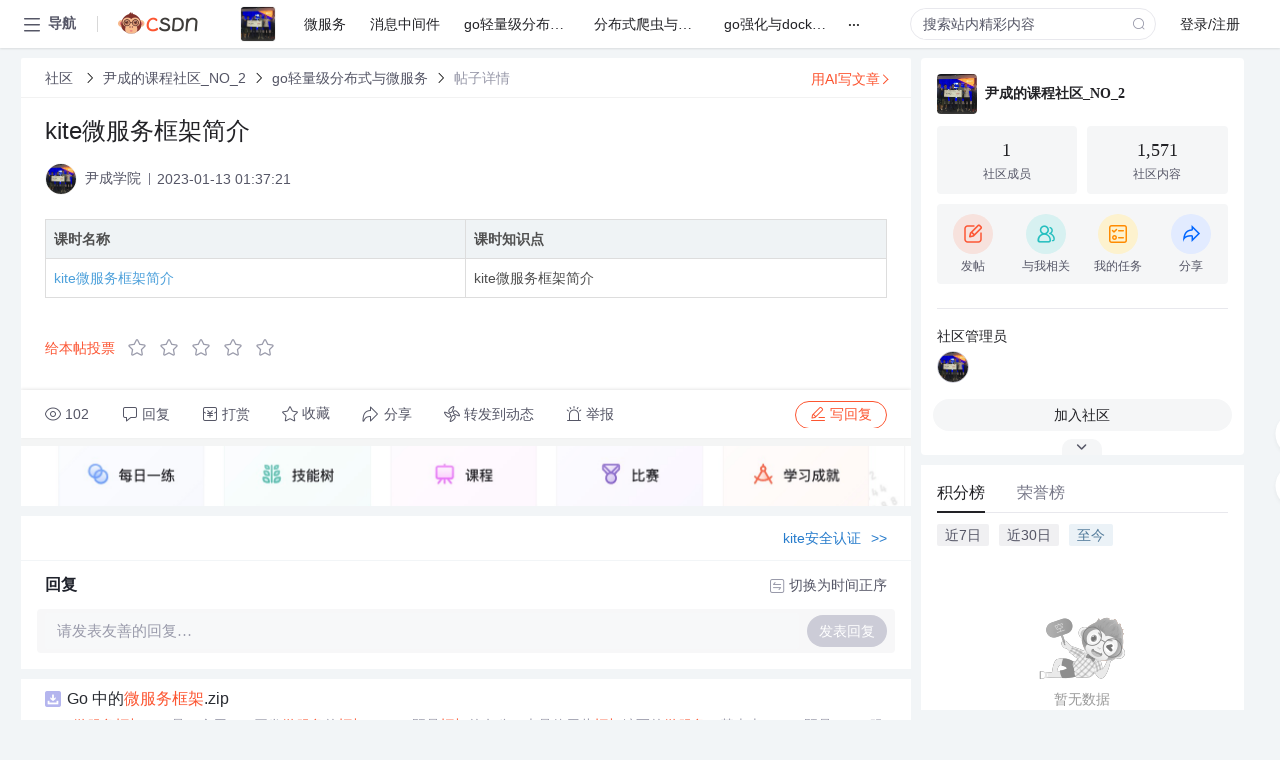

--- FILE ---
content_type: text/html; charset=utf-8
request_url: https://bbs.csdn.net/topics/612141387
body_size: 15519
content:
<!doctype html><html lang="zh" data-server-rendered="true" data-v-6816b447><head><title>kite微服务框架简介-CSDN社区</title> <meta name="keywords" content=""> <meta name="description" content="以下内容是CSDN社区关于kite微服务框架简介相关内容，如果想了解更多关于尹成的课程社区_NO_2社区其他内容，请访问CSDN社区。"> <meta http-equiv="content-type" content="text/html;charset=utf-8"> <meta name="viewport" content="width=device-width"> <meta name="referrer" content="always"> <!----> <!----> <meta name="applicable-device" content="pc"> <!----> <!----> <!----> <!----> <!----> <!----> <!----> <link rel="shortcut icon" href="https://g.csdnimg.cn/static/logo/favicon32.ico" type="image/x-icon"> <link rel="canonical" href="https://bbs.csdn.net/topics/612141387"> 
          <meta name="csdnFooter" content='{"type":"2","el":".public_pc_right_footer2020"}'>
       <!----> 
          <meta name="report" content={"spm":"1035.2249","pid":"ucenter","extra":"{\"id\":283566,\"topicId\":612141387}"} />
       <script src="https://g.csdnimg.cn/??lib/jquery/1.12.4/jquery.min.js,user-tooltip/2.7/user-tooltip.js,lib/qrcode/1.0.0/qrcode.min.js"></script> <script src='//g.csdnimg.cn/common/csdn-report/report.js' type='text/javascript'></script> 
         <script src="https://g.csdnimg.cn/user-ordercart/2.1.0/user-ordercart.js?ts=2.1.0"></script>
       <!----> 
          <script src="https://g.csdnimg.cn/common/csdn-login-box/csdn-login-box.js" defer></script>
       
         <script src="https://g.csdnimg.cn/user-ordertip/3.0.2/user-ordertip.js?t=3.0.2"></script>
       <!----> <!----> 
         <script src="https://g.csdnimg.cn/user-accusation/1.0.3/user-accusation.js"></script>
       
        <script type="application/ld+json">
          {
            "@context": "https://ziyuan.baidu.com/contexts/cambrian.jsonld",
            "@id": "https://bbs.csdn.net/topics/612141387",
            "appid": "1638831770136827",
            "pubDate": "2023-01-13T01:37:21+08:00",
            "title": "kite微服务框架简介",
            "upDate": "2023-01-13T12:05:36+08:00"
          }
        </script>
       <!----> <!----> <!----> <!----><link rel="stylesheet" href="https://csdnimg.cn/release/cmsfe/public/css/common.3b782f12.css"><link rel="stylesheet" href="https://csdnimg.cn/release/cmsfe/public/css/tpl/ccloud-detail/index.9badf0c8.css"></head> <body><!----> <div id="app"><div><div class="main"><div class="page-container page-component"><div data-v-6816b447><div class="home_wrap" style="padding-top:48px;background-color:#f2f5f7;" data-v-6816b447><div data-v-6816b447>
        <script type="text/javascript" src="https://g.csdnimg.cn/lib/swiper/6.0.4/js/swiper.js" defer></script>
      </div> <div id="floor-user-content_562" data-editor="1111" data-v-6816b447><div comp-data="[object Object]" data-v-229a00b0><div data-v-51b52e74 data-v-229a00b0><div id="pub-short" data-v-51b52e74></div> <div id="pub-long" data-v-51b52e74></div></div> <!----> <div class="content detail-content-box cloud-maintainer" data-v-229a00b0><div class="detail-container com-list-box" data-v-4a5a7f56 data-v-229a00b0><div class="detail-main" data-v-4a5a7f56><div class="inner" data-v-4a5a7f56><div class="msgComponent" data-v-56585d28 data-v-4a5a7f56><!----> <div class="cloud-breadcrumb" data-v-56585d28><div aria-label="Breadcrumb" role="navigation" class="el-breadcrumb" data-v-56585d28><span class="el-breadcrumb__item" data-v-56585d28><span role="link" class="el-breadcrumb__inner"><a href="https://bbs.csdn.net" class="active" data-v-56585d28>
          社区
        </a></span><span role="presentation" class="el-breadcrumb__separator"></span></span> <span class="el-breadcrumb__item" data-v-56585d28><span role="link" class="el-breadcrumb__inner"><a href="https://bbs.csdn.net/forums/course_3735_NO_2" class="active" data-v-56585d28>尹成的课程社区_NO_2</a></span><span role="presentation" class="el-breadcrumb__separator"></span></span> <span class="el-breadcrumb__item" data-v-56585d28><span role="link" class="el-breadcrumb__inner"><a href="https://bbs.csdn.net/forums/course_3735_NO_2?typeId=2110730" class="active" data-v-56585d28>go轻量级分布式与微服务</a></span><span role="presentation" class="el-breadcrumb__separator"></span></span> <span class="el-breadcrumb__item" data-v-56585d28><span role="link" class="el-breadcrumb__inner"><a href="" class="forbit" data-v-56585d28>帖子详情</a></span><span role="presentation" class="el-breadcrumb__separator"></span></span></div></div> <!----> <div class="type-main" data-v-56585d28><!----> <div class="rich-text msg-item msg-rich" data-v-0c168368 data-v-56585d28><div class="item-desc-wrap" data-v-0c168368><div class="item-title" data-v-0c168368><!----> <div class="blog" style="padding-top: 17px;" data-v-0c168368><div class="flex align-items-center" data-v-0c168368><!----> <h1 data-v-0c168368>kite微服务框架简介</h1></div> <div class="user-card" data-v-0c168368><div class="user-title flex align-center" data-v-21e3c89c data-v-0c168368><a href="https://blog.csdn.net/yincheng0571" target="_blank" class="flex align-center" data-v-21e3c89c><img src="https://profile-avatar.csdnimg.cn/5c8e017d87e74e5d9ebd804cc857a8fd_yincheng0571.jpg!1" alt class="head" data-v-21e3c89c> <span class="name" data-v-21e3c89c>尹成学院</span></a> <span class="cop flex1" data-v-21e3c89c><!----> <!----> <!----> <span class="cop-p time" data-v-21e3c89c>2023-01-13 01:37:21</span>  <!----></span> <div class="foot-btn-more" data-v-21e3c89c><!----> <!----></div></div></div> <!----> <!----> <!----> <div id="blogDetail2" class="markdown_views htmledit_views" data-v-0c168368><p></p><table><thead><tr><th>课时名称</th><th>课时知识点</th></tr></thead><tbody><tr><td><a href="https://edu.csdn.net/learn/26929/346240">kite微服务框架简介</a></td><td>kite微服务框架简介</td></tr></tbody></table>
</div></div></div></div> <div class="test" data-v-0c168368>
      ...全文
    </div> <!----></div> <!----> <!----> <!----> <!----> <!----> <div class="vote-outer" style="margin-bottom: 16px;" data-v-56585d28><div class="vote-content" data-v-6331320d data-v-56585d28></div></div> <div class="rates-outer flex align-items-center" data-v-756eb1fa data-v-56585d28><!----> <div role="slider" aria-valuenow="0" aria-valuemin="0" aria-valuemax="5" tabindex="0" class="el-rate" data-v-756eb1fa><span class="el-rate__item" style="cursor:pointer;"><i class="el-rate__icon el-icon-star-off" style="color:#999AAA;"><!----></i></span><span class="el-rate__item" style="cursor:pointer;"><i class="el-rate__icon el-icon-star-off" style="color:#999AAA;"><!----></i></span><span class="el-rate__item" style="cursor:pointer;"><i class="el-rate__icon el-icon-star-off" style="color:#999AAA;"><!----></i></span><span class="el-rate__item" style="cursor:pointer;"><i class="el-rate__icon el-icon-star-off" style="color:#999AAA;"><!----></i></span><span class="el-rate__item" style="cursor:pointer;"><i class="el-rate__icon el-icon-star-off" style="color:#999AAA;"><!----></i></span><span class="el-rate__text" style="color:#555666;"></span></div></div> <!----> <!----></div> <div class="detail-commentbar-box" data-v-56585d28><div class="commentToolbar" data-v-d10a0ac8 data-v-56585d28><div class="user-operate clearTpaErr" data-v-d10a0ac8><span class="sacn" data-v-d10a0ac8><i class="tool-icon icon-sacn" data-v-d10a0ac8></i><span class="num" data-v-d10a0ac8>102</span></span> <span data-report-click="{&quot;spm&quot;:&quot;3001.5988&quot;}" class="reply" data-v-d10a0ac8><i class="tool-icon icon-reply" data-v-d10a0ac8></i><span data-v-d10a0ac8>回复</span></span> <!----> <span class="pay-money" data-v-d10a0ac8><i class="tool-icon icon-pay" data-v-d10a0ac8></i><span data-v-d10a0ac8>打赏</span></span> <span data-report-click="{&quot;spm&quot;:&quot;3001.5987&quot;}" class="collect" data-v-d10a0ac8><i class="tool-icon icon-collect" data-v-d10a0ac8></i>收藏<!----></span> <div class="handle-item share" data-v-ca030a68 data-v-d10a0ac8><span height="384" data-v-ca030a68><div role="tooltip" id="el-popover-4533" aria-hidden="true" class="el-popover el-popper popo share-popover" style="width:265px;display:none;"><!----><div id="tool-QRcode" class="QRcode" data-v-ca030a68><img src="https://csdnimg.cn/release/cmsfe/public/img/shareBg5.9eaaa691.png" alt="" class="share-bg" data-v-ca030a68> <div class="share-bg-box" data-v-ca030a68><div class="share-content" data-v-ca030a68><img src="https://profile-avatar.csdnimg.cn/5c8e017d87e74e5d9ebd804cc857a8fd_yincheng0571.jpg!1" alt="" class="share-avatar" data-v-ca030a68> <div class="share-tit" data-v-ca030a68>kite微服务框架简介</div> <div class="share-dec" data-v-ca030a68>课时名称课时知识点kite微服务框架简介kite微服务框架简介 </div> <span class="copy-share-url" data-v-ca030a68>复制链接</span> <div class="shareText" data-v-ca030a68>
            
          </div></div> <div class="share-code" data-v-ca030a68><div class="qrcode" data-v-ca030a68></div> <div class="share-code-text" data-v-ca030a68>扫一扫</div></div></div></div> </div><span class="el-popover__reference-wrapper"><div class="tool-btn share" data-v-d10a0ac8><i class="cty-share" data-v-d10a0ac8></i> <span data-v-d10a0ac8>分享</span></div></span></span></div> <span class="blink-btn" data-v-d10a0ac8><i class="icon-blink" data-v-d10a0ac8></i> <span data-v-d10a0ac8>转发到动态</span></span> <!----> <!----> <span class="report" data-v-d10a0ac8><i class="tool-icon icon-report" data-v-d10a0ac8></i><span data-v-d10a0ac8>举报</span></span> <div class="edit-item" data-v-829a41e2 data-v-d10a0ac8><!----></div> <!----> <div class="reply-box" data-v-d10a0ac8><span data-report-click="{&quot;spm&quot;:&quot;3001.5990&quot;}" class="reply reply-act" data-v-d10a0ac8><i class="icon-edit" data-v-d10a0ac8></i>
        写回复</span></div></div> <!----> <!----> <!----> <!----> <div class="el-dialog__wrapper" style="display:none;" data-v-d10a0ac8><div role="dialog" aria-modal="true" aria-label="配置赞助广告" class="el-dialog topicad-dialog" style="margin-top:15vh;width:500px;"><div class="el-dialog__header"><span class="el-dialog__title">配置赞助广告</span><button type="button" aria-label="Close" class="el-dialog__headerbtn"><i class="el-dialog__close el-icon el-icon-close"></i></button></div><!----><div class="el-dialog__footer"><span class="dialog-footer"><button type="button" class="el-button el-button--default el-button--middle"><!----><!----><span>取 消</span></button> <button type="button" class="el-button el-button--primary submit"><!----><!----><span>
      确 定
    </span></button></span></div></div></div></div></div> <div class="bbs-topicad" data-v-56585d28><a href="https://edu.csdn.net?utm_source=bbs_detail_bottom" target="_blank" data-v-56585d28><img src="https://img-community.csdnimg.cn/images/14132d4c50244ae0be06827e8bc73672.png" alt data-v-56585d28></a></div> <a href="https://mp.csdn.net/edit?guide=1" target="_blank" data-report-click="{&quot;spm&quot;:&quot;3001.9713&quot;}" data-report-query="spm=3001.9713" class="ai-assistant-entrance" data-v-56585d28><span data-v-56585d28>用AI写文章</span> <span class="r-arrow" data-v-56585d28></span></a></div> <!----> <div class="Comment" data-v-aeae4ab6 data-v-4a5a7f56><!----> <header class="reply-header" data-v-aeae4ab6><div class="reply-info" data-v-aeae4ab6><!---->回复</div> <div class="rit-btn" data-v-aeae4ab6><i class="icon icon-switch" data-v-aeae4ab6></i> <span data-v-aeae4ab6>切换为时间正序</span></div></header> <div class="comment-plugin" data-v-1ba719dd data-v-aeae4ab6><div class="init-box" data-v-1ba719dd><div class="input-box" data-v-1ba719dd>请发表友善的回复…</div> <div class="btn-reply" data-v-1ba719dd>发表回复</div></div> <div data-v-1ba719dd><div class="rich-editor detailReplay" style="display:none;" data-v-06960096 data-v-1ba719dd><!----> <!----> <!----> <div id="mdEditor" class="area" data-v-06960096></div></div></div> <div class="el-dialog__wrapper" style="display:none;" data-v-1ba719dd><div role="dialog" aria-modal="true" aria-label="dialog" class="el-dialog redEnvolope-form-reward-dialog" style="margin-top:15vh;width:400px;"><div class="el-dialog__header"><div class="el-dialog__custom-header"><span class="main_title">打赏红包</span> <img src="[data-uri]" alt="" class="close"></div><!----></div><!----><div class="el-dialog__footer"><span class="dialog-footer"><div class="pay-number"><span>需支付:</span> <span>0.00 </span> <span>元</span></div> <button type="button" class="el-button el-button--default el-button--middle"><!----><!----><span>取 消</span></button> <button type="button" class="el-button el-button--primary disable submit"><!----><!----><span>确 定</span></button></span></div></div></div></div> <!----> <!----></div> <xg-player examineInfo="[object Object]" optionsConfig="[object Object]" data-v-4a5a7f56></xg-player> <div class="recommendList" data-v-ca2d15ac data-v-4a5a7f56><div data-report-view="{&quot;mod&quot;:&quot;popu_645&quot;,&quot;index&quot;:&quot;1&quot;,&quot;dest&quot;:&quot;https://download.csdn.net/download/zhaoshanshan168/90071721&quot;,&quot;strategy&quot;:&quot;2~default~OPENSEARCH~Paid&quot;,&quot;extra&quot;:&quot;{\&quot;utm_medium\&quot;:\&quot;distribute.pc_relevant_bbs_down_v2.none-task-download-2~default~OPENSEARCH~Paid-1-90071721-bbs-612141387.264^v3^pc_relevant_bbs_down_v2_default\&quot;,\&quot;dist_request_id\&quot;:\&quot;1768699134508_37901\&quot;}&quot;,&quot;spm&quot;:&quot;1035.2023.3001.6557&quot;}" class="list-item" data-v-ca2d15ac><div class="recommend-title" data-v-ca2d15ac><img src="[data-uri]" alt data-v-ca2d15ac> <a target="_blank" href="https://download.csdn.net/download/zhaoshanshan168/90071721" data-report-click="{&quot;mod&quot;:&quot;popu_645&quot;,&quot;index&quot;:&quot;1&quot;,&quot;dest&quot;:&quot;https://download.csdn.net/download/zhaoshanshan168/90071721&quot;,&quot;strategy&quot;:&quot;2~default~OPENSEARCH~Paid&quot;,&quot;extra&quot;:&quot;{\&quot;utm_medium\&quot;:\&quot;distribute.pc_relevant_bbs_down_v2.none-task-download-2~default~OPENSEARCH~Paid-1-90071721-bbs-612141387.264^v3^pc_relevant_bbs_down_v2_default\&quot;,\&quot;dist_request_id\&quot;:\&quot;1768699134508_37901\&quot;}&quot;,&quot;spm&quot;:&quot;1035.2023.3001.6557&quot;}" data-report-query="spm=1035.2023.3001.6557&amp;utm_medium=distribute.pc_relevant_bbs_down_v2.none-task-download-2~default~OPENSEARCH~Paid-1-90071721-bbs-612141387.264^v3^pc_relevant_bbs_down_v2_default&amp;depth_1-utm_source=distribute.pc_relevant_bbs_down_v2.none-task-download-2~default~OPENSEARCH~Paid-1-90071721-bbs-612141387.264^v3^pc_relevant_bbs_down_v2_default" class="title" data-v-ca2d15ac>Go 中的<em>微服务</em><em>框架</em>.zip</a></div> <a target="_blank" href="https://download.csdn.net/download/zhaoshanshan168/90071721" data-report-click="{&quot;mod&quot;:&quot;popu_645&quot;,&quot;index&quot;:&quot;1&quot;,&quot;dest&quot;:&quot;https://download.csdn.net/download/zhaoshanshan168/90071721&quot;,&quot;strategy&quot;:&quot;2~default~OPENSEARCH~Paid&quot;,&quot;extra&quot;:&quot;{\&quot;utm_medium\&quot;:\&quot;distribute.pc_relevant_bbs_down_v2.none-task-download-2~default~OPENSEARCH~Paid-1-90071721-bbs-612141387.264^v3^pc_relevant_bbs_down_v2_default\&quot;,\&quot;dist_request_id\&quot;:\&quot;1768699134508_37901\&quot;}&quot;,&quot;spm&quot;:&quot;1035.2023.3001.6557&quot;}" data-report-query="spm=1035.2023.3001.6557&amp;utm_medium=distribute.pc_relevant_bbs_down_v2.none-task-download-2~default~OPENSEARCH~Paid-1-90071721-bbs-612141387.264^v3^pc_relevant_bbs_down_v2_default&amp;depth_1-utm_source=distribute.pc_relevant_bbs_down_v2.none-task-download-2~default~OPENSEARCH~Paid-1-90071721-bbs-612141387.264^v3^pc_relevant_bbs_down_v2_default" class="desc" data-v-ca2d15ac><em>Kite</em> <em>微服务</em><em>框架</em><em>Kite</em> 是一个用 Go 开发<em>微服务</em>的<em>框架</em>。 <em>Kite</em> 既是<em>框架</em>的名称，也是使用此<em>框架</em>编写的<em>微服务</em>。基本上，<em>Kite</em> 既是 RPC 服务器，也是客户端。它连接到其他 <em>kite</em> 和对等点以相互通信。它们可以使用名为 Kontrol 的服务发现其他 <em>kite</em>，并与它们进行双向通信。通信协议使用 WebSocket（或 XHR）作为传输，以允许 Web 应用程序直接连接到 <em>kite</em>。<em>Kite</em>s 可以通过套接字会话发送dnode消息来相互通信 。如果客户端知道服务器 <em>kite</em> 的 URL，它可以直接连接到它。如果不知道 URL，客户端可以从 Kontrol（服务发现）请求它。有关更多信息，请查看 GopherAcademy 的博客文章，其中更详细地解释了 <em>Kite</em>http ://blog.gopheracademy.com/birthday-bash-2014/<em>kite</em>-microservice-library/安装和使用使用以下命令安装该包go get github.com/koding/<em>kite</em>使用以下方式导入import "gi</a></div><div data-report-view="{&quot;mod&quot;:&quot;popu_645&quot;,&quot;index&quot;:&quot;2&quot;,&quot;dest&quot;:&quot;https://download.csdn.net/download/zzc5000/11178608&quot;,&quot;strategy&quot;:&quot;2~default~OPENSEARCH~Rate&quot;,&quot;extra&quot;:&quot;{\&quot;utm_medium\&quot;:\&quot;distribute.pc_relevant_bbs_down_v2.none-task-download-2~default~OPENSEARCH~Rate-2-11178608-bbs-612141387.264^v3^pc_relevant_bbs_down_v2_default\&quot;,\&quot;dist_request_id\&quot;:\&quot;1768699134508_37901\&quot;}&quot;,&quot;spm&quot;:&quot;1035.2023.3001.6557&quot;}" class="list-item" data-v-ca2d15ac><div class="recommend-title" data-v-ca2d15ac><img src="[data-uri]" alt data-v-ca2d15ac> <a target="_blank" href="https://download.csdn.net/download/zzc5000/11178608" data-report-click="{&quot;mod&quot;:&quot;popu_645&quot;,&quot;index&quot;:&quot;2&quot;,&quot;dest&quot;:&quot;https://download.csdn.net/download/zzc5000/11178608&quot;,&quot;strategy&quot;:&quot;2~default~OPENSEARCH~Rate&quot;,&quot;extra&quot;:&quot;{\&quot;utm_medium\&quot;:\&quot;distribute.pc_relevant_bbs_down_v2.none-task-download-2~default~OPENSEARCH~Rate-2-11178608-bbs-612141387.264^v3^pc_relevant_bbs_down_v2_default\&quot;,\&quot;dist_request_id\&quot;:\&quot;1768699134508_37901\&quot;}&quot;,&quot;spm&quot;:&quot;1035.2023.3001.6557&quot;}" data-report-query="spm=1035.2023.3001.6557&amp;utm_medium=distribute.pc_relevant_bbs_down_v2.none-task-download-2~default~OPENSEARCH~Rate-2-11178608-bbs-612141387.264^v3^pc_relevant_bbs_down_v2_default&amp;depth_1-utm_source=distribute.pc_relevant_bbs_down_v2.none-task-download-2~default~OPENSEARCH~Rate-2-11178608-bbs-612141387.264^v3^pc_relevant_bbs_down_v2_default" class="title" data-v-ca2d15ac><em>Kite</em><em>框架</em>文档.pdf</a></div> <a target="_blank" href="https://download.csdn.net/download/zzc5000/11178608" data-report-click="{&quot;mod&quot;:&quot;popu_645&quot;,&quot;index&quot;:&quot;2&quot;,&quot;dest&quot;:&quot;https://download.csdn.net/download/zzc5000/11178608&quot;,&quot;strategy&quot;:&quot;2~default~OPENSEARCH~Rate&quot;,&quot;extra&quot;:&quot;{\&quot;utm_medium\&quot;:\&quot;distribute.pc_relevant_bbs_down_v2.none-task-download-2~default~OPENSEARCH~Rate-2-11178608-bbs-612141387.264^v3^pc_relevant_bbs_down_v2_default\&quot;,\&quot;dist_request_id\&quot;:\&quot;1768699134508_37901\&quot;}&quot;,&quot;spm&quot;:&quot;1035.2023.3001.6557&quot;}" data-report-query="spm=1035.2023.3001.6557&amp;utm_medium=distribute.pc_relevant_bbs_down_v2.none-task-download-2~default~OPENSEARCH~Rate-2-11178608-bbs-612141387.264^v3^pc_relevant_bbs_down_v2_default&amp;depth_1-utm_source=distribute.pc_relevant_bbs_down_v2.none-task-download-2~default~OPENSEARCH~Rate-2-11178608-bbs-612141387.264^v3^pc_relevant_bbs_down_v2_default" class="desc" data-v-ca2d15ac>字节跳动后台开发<em>框架</em> <em>kite</em></a></div><div data-report-view="{&quot;mod&quot;:&quot;popu_645&quot;,&quot;index&quot;:&quot;3&quot;,&quot;dest&quot;:&quot;https://download.csdn.net/download/weixin_42130889/15041346&quot;,&quot;strategy&quot;:&quot;2~default~OPENSEARCH~Rate&quot;,&quot;extra&quot;:&quot;{\&quot;utm_medium\&quot;:\&quot;distribute.pc_relevant_bbs_down_v2.none-task-download-2~default~OPENSEARCH~Rate-3-15041346-bbs-612141387.264^v3^pc_relevant_bbs_down_v2_default\&quot;,\&quot;dist_request_id\&quot;:\&quot;1768699134508_37901\&quot;}&quot;,&quot;spm&quot;:&quot;1035.2023.3001.6557&quot;}" class="list-item" data-v-ca2d15ac><div class="recommend-title" data-v-ca2d15ac><img src="[data-uri]" alt data-v-ca2d15ac> <a target="_blank" href="https://download.csdn.net/download/weixin_42130889/15041346" data-report-click="{&quot;mod&quot;:&quot;popu_645&quot;,&quot;index&quot;:&quot;3&quot;,&quot;dest&quot;:&quot;https://download.csdn.net/download/weixin_42130889/15041346&quot;,&quot;strategy&quot;:&quot;2~default~OPENSEARCH~Rate&quot;,&quot;extra&quot;:&quot;{\&quot;utm_medium\&quot;:\&quot;distribute.pc_relevant_bbs_down_v2.none-task-download-2~default~OPENSEARCH~Rate-3-15041346-bbs-612141387.264^v3^pc_relevant_bbs_down_v2_default\&quot;,\&quot;dist_request_id\&quot;:\&quot;1768699134508_37901\&quot;}&quot;,&quot;spm&quot;:&quot;1035.2023.3001.6557&quot;}" data-report-query="spm=1035.2023.3001.6557&amp;utm_medium=distribute.pc_relevant_bbs_down_v2.none-task-download-2~default~OPENSEARCH~Rate-3-15041346-bbs-612141387.264^v3^pc_relevant_bbs_down_v2_default&amp;depth_1-utm_source=distribute.pc_relevant_bbs_down_v2.none-task-download-2~default~OPENSEARCH~Rate-3-15041346-bbs-612141387.264^v3^pc_relevant_bbs_down_v2_default" class="title" data-v-ca2d15ac>风筝：Go中的<em>微服务</em><em>框架</em></a></div> <a target="_blank" href="https://download.csdn.net/download/weixin_42130889/15041346" data-report-click="{&quot;mod&quot;:&quot;popu_645&quot;,&quot;index&quot;:&quot;3&quot;,&quot;dest&quot;:&quot;https://download.csdn.net/download/weixin_42130889/15041346&quot;,&quot;strategy&quot;:&quot;2~default~OPENSEARCH~Rate&quot;,&quot;extra&quot;:&quot;{\&quot;utm_medium\&quot;:\&quot;distribute.pc_relevant_bbs_down_v2.none-task-download-2~default~OPENSEARCH~Rate-3-15041346-bbs-612141387.264^v3^pc_relevant_bbs_down_v2_default\&quot;,\&quot;dist_request_id\&quot;:\&quot;1768699134508_37901\&quot;}&quot;,&quot;spm&quot;:&quot;1035.2023.3001.6557&quot;}" data-report-query="spm=1035.2023.3001.6557&amp;utm_medium=distribute.pc_relevant_bbs_down_v2.none-task-download-2~default~OPENSEARCH~Rate-3-15041346-bbs-612141387.264^v3^pc_relevant_bbs_down_v2_default&amp;depth_1-utm_source=distribute.pc_relevant_bbs_down_v2.none-task-download-2~default~OPENSEARCH~Rate-3-15041346-bbs-612141387.264^v3^pc_relevant_bbs_down_v2_default" class="desc" data-v-ca2d15ac>风筝<em>微服务</em><em>框架</em>
<em>Kite</em>是用于在Go中开发<em>微服务</em>的<em>框架</em>。
 风筝既是<em>框架</em>的名称，也是使用此<em>框架</em>编写的<em>微服务</em>的名称。 基本上，<em>Kite</em>既是RPC服务器又是客户端。 它连接到其他风筝和同伴，以相互交流。 他们可以使用称为Kontrol的服务发现其他风筝，并与他们进行双向通信。 通信协议使用WebSocket（或XHR）作为传输工具，以允许Web应用程序直接连接到风筝。
 风筝可以通过在套接字会话上发送消息来相互交谈。 如果客户端知道服务器风筝的URL，则可以直接连接到它。 如果该URL未知，则客户端可以向Kontrol（服务发现）请求。
 有关更多信息，请查看GopherAcademy上的博客文章</a></div><div data-report-view="{&quot;mod&quot;:&quot;popu_645&quot;,&quot;index&quot;:&quot;4&quot;,&quot;dest&quot;:&quot;https://download.csdn.net/download/jgku/86539892&quot;,&quot;strategy&quot;:&quot;2~default~OPENSEARCH~Rate&quot;,&quot;extra&quot;:&quot;{\&quot;utm_medium\&quot;:\&quot;distribute.pc_relevant_bbs_down_v2.none-task-download-2~default~OPENSEARCH~Rate-4-86539892-bbs-612141387.264^v3^pc_relevant_bbs_down_v2_default\&quot;,\&quot;dist_request_id\&quot;:\&quot;1768699134508_37901\&quot;}&quot;,&quot;spm&quot;:&quot;1035.2023.3001.6557&quot;}" class="list-item" data-v-ca2d15ac><div class="recommend-title" data-v-ca2d15ac><img src="[data-uri]" alt data-v-ca2d15ac> <a target="_blank" href="https://download.csdn.net/download/jgku/86539892" data-report-click="{&quot;mod&quot;:&quot;popu_645&quot;,&quot;index&quot;:&quot;4&quot;,&quot;dest&quot;:&quot;https://download.csdn.net/download/jgku/86539892&quot;,&quot;strategy&quot;:&quot;2~default~OPENSEARCH~Rate&quot;,&quot;extra&quot;:&quot;{\&quot;utm_medium\&quot;:\&quot;distribute.pc_relevant_bbs_down_v2.none-task-download-2~default~OPENSEARCH~Rate-4-86539892-bbs-612141387.264^v3^pc_relevant_bbs_down_v2_default\&quot;,\&quot;dist_request_id\&quot;:\&quot;1768699134508_37901\&quot;}&quot;,&quot;spm&quot;:&quot;1035.2023.3001.6557&quot;}" data-report-query="spm=1035.2023.3001.6557&amp;utm_medium=distribute.pc_relevant_bbs_down_v2.none-task-download-2~default~OPENSEARCH~Rate-4-86539892-bbs-612141387.264^v3^pc_relevant_bbs_down_v2_default&amp;depth_1-utm_source=distribute.pc_relevant_bbs_down_v2.none-task-download-2~default~OPENSEARCH~Rate-4-86539892-bbs-612141387.264^v3^pc_relevant_bbs_down_v2_default" class="title" data-v-ca2d15ac>今日头条Go建千亿级<em>微服务</em>的实践</a></div> <a target="_blank" href="https://download.csdn.net/download/jgku/86539892" data-report-click="{&quot;mod&quot;:&quot;popu_645&quot;,&quot;index&quot;:&quot;4&quot;,&quot;dest&quot;:&quot;https://download.csdn.net/download/jgku/86539892&quot;,&quot;strategy&quot;:&quot;2~default~OPENSEARCH~Rate&quot;,&quot;extra&quot;:&quot;{\&quot;utm_medium\&quot;:\&quot;distribute.pc_relevant_bbs_down_v2.none-task-download-2~default~OPENSEARCH~Rate-4-86539892-bbs-612141387.264^v3^pc_relevant_bbs_down_v2_default\&quot;,\&quot;dist_request_id\&quot;:\&quot;1768699134508_37901\&quot;}&quot;,&quot;spm&quot;:&quot;1035.2023.3001.6557&quot;}" data-report-query="spm=1035.2023.3001.6557&amp;utm_medium=distribute.pc_relevant_bbs_down_v2.none-task-download-2~default~OPENSEARCH~Rate-4-86539892-bbs-612141387.264^v3^pc_relevant_bbs_down_v2_default&amp;depth_1-utm_source=distribute.pc_relevant_bbs_down_v2.none-task-download-2~default~OPENSEARCH~Rate-4-86539892-bbs-612141387.264^v3^pc_relevant_bbs_down_v2_default" class="desc" data-v-ca2d15ac>今日头条当前后端服务超过80%的流量是跑在 Go 构建的服务上。<em>微服务</em>数量超过100个，高峰 QPS 超过700万，日处理请求量超过3000亿，是业内最大规模的 Go 应用。 Go 构建<em>微服务</em>的历程 </a></div><div data-report-view="{&quot;mod&quot;:&quot;popu_645&quot;,&quot;index&quot;:&quot;5&quot;,&quot;dest&quot;:&quot;https://download.csdn.net/download/tutumylove/25843264&quot;,&quot;strategy&quot;:&quot;2~default~OPENSEARCH~Rate&quot;,&quot;extra&quot;:&quot;{\&quot;utm_medium\&quot;:\&quot;distribute.pc_relevant_bbs_down_v2.none-task-download-2~default~OPENSEARCH~Rate-5-25843264-bbs-612141387.264^v3^pc_relevant_bbs_down_v2_default\&quot;,\&quot;dist_request_id\&quot;:\&quot;1768699134508_37901\&quot;}&quot;,&quot;spm&quot;:&quot;1035.2023.3001.6557&quot;}" class="list-item" data-v-ca2d15ac><div class="recommend-title" data-v-ca2d15ac><img src="[data-uri]" alt data-v-ca2d15ac> <a target="_blank" href="https://download.csdn.net/download/tutumylove/25843264" data-report-click="{&quot;mod&quot;:&quot;popu_645&quot;,&quot;index&quot;:&quot;5&quot;,&quot;dest&quot;:&quot;https://download.csdn.net/download/tutumylove/25843264&quot;,&quot;strategy&quot;:&quot;2~default~OPENSEARCH~Rate&quot;,&quot;extra&quot;:&quot;{\&quot;utm_medium\&quot;:\&quot;distribute.pc_relevant_bbs_down_v2.none-task-download-2~default~OPENSEARCH~Rate-5-25843264-bbs-612141387.264^v3^pc_relevant_bbs_down_v2_default\&quot;,\&quot;dist_request_id\&quot;:\&quot;1768699134508_37901\&quot;}&quot;,&quot;spm&quot;:&quot;1035.2023.3001.6557&quot;}" data-report-query="spm=1035.2023.3001.6557&amp;utm_medium=distribute.pc_relevant_bbs_down_v2.none-task-download-2~default~OPENSEARCH~Rate-5-25843264-bbs-612141387.264^v3^pc_relevant_bbs_down_v2_default&amp;depth_1-utm_source=distribute.pc_relevant_bbs_down_v2.none-task-download-2~default~OPENSEARCH~Rate-5-25843264-bbs-612141387.264^v3^pc_relevant_bbs_down_v2_default" class="title" data-v-ca2d15ac>QCon-成国柱-字节<em>微服务</em>架构体系演进+-+正式发布v1.pdf</a></div> <a target="_blank" href="https://download.csdn.net/download/tutumylove/25843264" data-report-click="{&quot;mod&quot;:&quot;popu_645&quot;,&quot;index&quot;:&quot;5&quot;,&quot;dest&quot;:&quot;https://download.csdn.net/download/tutumylove/25843264&quot;,&quot;strategy&quot;:&quot;2~default~OPENSEARCH~Rate&quot;,&quot;extra&quot;:&quot;{\&quot;utm_medium\&quot;:\&quot;distribute.pc_relevant_bbs_down_v2.none-task-download-2~default~OPENSEARCH~Rate-5-25843264-bbs-612141387.264^v3^pc_relevant_bbs_down_v2_default\&quot;,\&quot;dist_request_id\&quot;:\&quot;1768699134508_37901\&quot;}&quot;,&quot;spm&quot;:&quot;1035.2023.3001.6557&quot;}" data-report-query="spm=1035.2023.3001.6557&amp;utm_medium=distribute.pc_relevant_bbs_down_v2.none-task-download-2~default~OPENSEARCH~Rate-5-25843264-bbs-612141387.264^v3^pc_relevant_bbs_down_v2_default&amp;depth_1-utm_source=distribute.pc_relevant_bbs_down_v2.none-task-download-2~default~OPENSEARCH~Rate-5-25843264-bbs-612141387.264^v3^pc_relevant_bbs_down_v2_default" class="desc" data-v-ca2d15ac>QCon-成国柱-字节<em>微服务</em>架构体系演进+-+正式发布v1.pdf</a></div></div></div></div> <div class="public_pc_right_footer2020" style="display:none;" data-v-4a5a7f56></div></div> <div id="right-floor-user-content_562" data-editor="{&quot;type&quot;:&quot;floor&quot;,&quot;pageId&quot;:143,&quot;floorId&quot;:562}" class="user-right-floor right-box main-box detail-user-right" data-v-229a00b0><div class="__vuescroll" style="height:100%;width:100%;padding:0;position:relative;overflow:hidden;"><div class="__panel __hidebar" style="position:relative;box-sizing:border-box;height:100%;overflow-y:hidden;overflow-x:hidden;transform-origin:;transform:;"><div class="__view" style="position:relative;box-sizing:border-box;min-width:100%;min-height:100%;"><!----><div comp-data="[object Object]" baseInfo="[object Object]" community="[object Object]" class="introduce" data-v-4722a3ae><div class="introduce-title" data-v-4722a3ae><div class="img-info" data-v-4722a3ae><a href="https://bbs.csdn.net/forums/course_3735_NO_2" class="community-img" data-v-4722a3ae><img src="https://img-community.csdnimg.cn/avatar/37144ca0eda24227a7d8f8aba5c067c6.png" alt data-v-4722a3ae> <div title="尹成的课程社区_NO_2" class="community-name" data-v-4722a3ae>
          尹成的课程社区_NO_2
        </div></a></div></div> <div class="content" data-v-4722a3ae><div class="detail" data-v-4722a3ae><div title="1" class="item" data-v-4722a3ae><p class="num" data-v-4722a3ae>
          1
          </p> <p class="desc" data-v-4722a3ae>
          社区成员
        </p></div> <div title="1571" class="item" data-v-4722a3ae><a href="https://bbs.csdn.net/forums/course_3735_NO_2" target="_blank" data-v-4722a3ae><p class="num" data-v-4722a3ae>
            1,571 
            </p> <p class="desc" data-v-4722a3ae>
            社区内容
          </p></a></div></div> <div class="detail-btns" data-v-4722a3ae><div class="community-ctrl-btns_wrapper" data-v-0ebf603c data-v-4722a3ae><div class="community-ctrl-btns" data-v-0ebf603c><div class="community-ctrl-btns_item" data-v-0ebf603c><div data-v-160be461 data-v-0ebf603c><div data-report-click="{&quot;spm&quot;:&quot;3001.5975&quot;}" data-v-160be461><img src="https://csdnimg.cn/release/cmsfe/public/img/topic.427195d5.png" alt="" class="img sendTopic" data-v-160be461 data-v-0ebf603c> <span data-v-160be461 data-v-0ebf603c>发帖</span></div> <!----> <!----></div></div><div class="community-ctrl-btns_item" data-v-0ebf603c><div data-v-0ebf603c><img src="https://csdnimg.cn/release/cmsfe/public/img/me.40a70ab0.png" alt="" class="img me" data-v-0ebf603c> <span data-v-0ebf603c>与我相关</span></div></div><div class="community-ctrl-btns_item" data-v-0ebf603c><div data-v-0ebf603c><img src="https://csdnimg.cn/release/cmsfe/public/img/task.87b52881.png" alt="" class="img task" data-v-0ebf603c> <span data-v-0ebf603c>我的任务</span></div></div><div class="community-ctrl-btns_item" data-v-0ebf603c><div class="community-share" data-v-4ca34db9 data-v-0ebf603c><div class="handle-item share" data-v-ca030a68 data-v-4ca34db9><span height="384" data-v-ca030a68><div role="tooltip" id="el-popover-7410" aria-hidden="true" class="el-popover el-popper popo share-popover" style="width:265px;display:none;"><!----><div id="tool-QRcode" class="QRcode" data-v-ca030a68><img src="https://csdnimg.cn/release/cmsfe/public/img/shareBg3.9519d347.png" alt="" class="share-bg" data-v-ca030a68> <div class="share-bg-box" data-v-ca030a68><div class="share-content" data-v-ca030a68><img src="https://img-community.csdnimg.cn/avatar/37144ca0eda24227a7d8f8aba5c067c6.png" alt="" class="share-avatar" data-v-ca030a68> <div class="share-tit" data-v-ca030a68>尹成的课程社区_NO_2</div> <div class="share-dec" data-v-ca030a68>尹成学院</div> <span class="copy-share-url" data-v-ca030a68>复制链接</span> <div class="shareText" data-v-ca030a68>
            
          </div></div> <div class="share-code" data-v-ca030a68><div class="qrcode" data-v-ca030a68></div> <div class="share-code-text" data-v-ca030a68>扫一扫</div></div></div></div> </div><span class="el-popover__reference-wrapper"><div data-v-0ebf603c><img src="https://csdnimg.cn/release/cmsfe/public/img/share-circle.3e0b7822.png" alt="" class="img share" data-v-0ebf603c> <span data-v-0ebf603c>分享</span></div></span></span></div> <!----></div></div></div> <!----> <div data-v-4fb59baf data-v-0ebf603c><div class="el-dialog__wrapper ccloud-pop-outer2" style="display:none;" data-v-4fb59baf><div role="dialog" aria-modal="true" aria-label="dialog" class="el-dialog el-dialog--center" style="margin-top:15vh;width:70%;"><div class="el-dialog__header"><span class="el-dialog__title"></span><!----></div><!----><div class="el-dialog__footer"><span class="dialog-footer clearfix" data-v-4fb59baf><div class="confirm-btm fr" data-v-4fb59baf>确定</div></span></div></div></div></div></div></div></div> <div style="display:none;" data-v-4722a3ae data-v-4722a3ae><!----> <div class="introduce-desc" data-v-4722a3ae><div class="introduce-desc-title" data-v-4722a3ae>社区描述</div> <span data-v-4722a3ae> 尹成学院 </span></div></div> <div class="introduce-text" data-v-4722a3ae><div class="label-box" data-v-4722a3ae><!----> <!----> <!----></div></div> <!----> <div class="manage" data-v-4722a3ae><div class="manage-inner" data-v-4722a3ae><span data-v-4722a3ae>社区管理员</span> <ul data-v-4722a3ae><li data-v-4722a3ae><a href="https://blog.csdn.net/yincheng0571" target="_blank" class="start-img" data-v-4722a3ae><img src="https://profile-avatar.csdnimg.cn/5c8e017d87e74e5d9ebd804cc857a8fd_yincheng0571.jpg!1" alt="尹成学院" class="el-tooltip item" data-v-4722a3ae data-v-4722a3ae></a></li></ul></div></div> <div class="actions" data-v-4722a3ae><!----> <div style="flex:1;" data-v-4722a3ae><div class="join-btn" data-v-4722a3ae>
        加入社区
      </div></div> <!----> <!----></div> <div class="el-dialog__wrapper" style="display:none;" data-v-38c57799 data-v-4722a3ae><div role="dialog" aria-modal="true" aria-label="获取链接或二维码" class="el-dialog join-qrcode-dialog" style="margin-top:15vh;width:600px;"><div class="el-dialog__header"><span class="el-dialog__title">获取链接或二维码</span><button type="button" aria-label="Close" class="el-dialog__headerbtn"><i class="el-dialog__close el-icon el-icon-close"></i></button></div><!----><div class="el-dialog__footer"><span class="dialog-footer" data-v-38c57799></span></div></div></div> <div class="collapse-btn" data-v-4722a3ae><img src="[data-uri]" alt data-v-4722a3ae></div></div><!----><!----><div comp-data="[object Object]" baseInfo="[object Object]" typePage="detail" community="[object Object]" class="floor-user-right-rank" data-v-3d3affee><div class="el-tabs el-tabs--top" data-v-3d3affee><div class="el-tabs__header is-top"><div class="el-tabs__nav-wrap is-top"><div class="el-tabs__nav-scroll"><div role="tablist" class="el-tabs__nav is-top" style="transform:translateX(-0px);"><div class="el-tabs__active-bar is-top" style="width:0px;transform:translateX(0px);ms-transform:translateX(0px);webkit-transform:translateX(0px);"></div></div></div></div></div><div class="el-tabs__content"><div role="tabpanel" id="pane-integral" aria-labelledby="tab-integral" class="el-tab-pane" data-v-3d3affee></div><div role="tabpanel" aria-hidden="true" id="pane-3" aria-labelledby="tab-3" class="el-tab-pane" style="display:none;" data-v-3d3affee></div></div></div> <div class="floor-user-right-rank-score" data-v-608528ce data-v-3d3affee><div class="floor-user-right-rank-score-tabs" data-v-608528ce><ul data-v-608528ce><li data-v-608528ce>
        近7日
      </li><li data-v-608528ce>
        近30日
      </li><li class="active" data-v-608528ce>
        至今
      </li></ul></div> <div class="floor-user-right-rank-common" data-v-46cf600d data-v-608528ce><div class="rank-list" data-v-46cf600d><!----> <div class="no-data loading" data-v-46cf600d><i class="el-icon-loading" data-v-46cf600d></i> <p data-v-46cf600d>加载中</p></div> <!----> <a href="https:///course_3735_NO_2/rank/list/total" target="_blank" class="show-more" data-v-46cf600d>
      查看更多榜单
    </a></div></div></div></div><div comp-data="[object Object]" baseInfo="[object Object]" typePage="detail" community="[object Object]" class="floor comunity-rule" data-v-3cfa4dbd><div class="title" data-v-3cfa4dbd>
    社区公告
  </div> <div class="contain" data-v-3cfa4dbd><div class="inner-content" data-v-3cfa4dbd>暂无公告</div></div></div><div comp-data="[object Object]" baseInfo="[object Object]" typePage="detail" community="[object Object]" class="user-right-adimg empty-arr" data-v-15c6aa4f><div class="adImgs" data-v-2a6389b9 data-v-15c6aa4f><!----> <div data-v-2a6389b9><!----></div></div></div><div comp-data="[object Object]" baseInfo="[object Object]" typePage="detail" class="ai-entrance" data-v-eb1c454c><p data-v-eb1c454c>试试用AI创作助手写篇文章吧</p> <div class="entrance-btn-line" data-v-eb1c454c><a href="https://mp.csdn.net/edit?guide=1" target="_blank" data-report-click="{&quot;spm&quot;:&quot;3001.9712&quot;}" data-report-query="spm=3001.9712" class="entrance-btn" data-v-eb1c454c>+ 用AI写文章</a></div></div></div></div></div></div></div></div></div></div> <!----></div></div></div> <div>
        <script type="text/javascript" src="https://g.csdnimg.cn/common/csdn-footer/csdn-footer.js" data-isfootertrack="false" defer></script>
      </div></div></div><script> window.__INITIAL_STATE__= {"csrf":"KD2Wg2o2-GTJ8Vq7lKeqa6Lp98-nYI_H5kYs","origin":"http:\u002F\u002Fbbs.csdn.net","isMobile":false,"cookie":"uuid_tt_dd=10_3163322180-1768699134482-796327;","ip":"18.218.216.186","pageData":{"page":{"pageId":143,"title":"社区详情","keywords":"社区详情","description":"社区详情","ext":{"isMd":"true","armsfe1":"{pid:\"dyiaei5ihw@1a348e4d05c2c78\",appType:\"web\",imgUrl:\"https:\u002F\u002Farms-retcode.aliyuncs.com\u002Fr.png?\",sendResource:true,enableLinkTrace:true,behavior:true}","redPacketCfg":"{\"presetTitle\":[\"成就一亿技术人!\",\"大吉大利\",\"节日快乐\",\"Bug Free\",\"Hello World\",\"Be Greater Than Average!!\"],\"defaultTitle\":\"成就一亿技术人!\",\"preOpenSty\":{},\"redCardSty\":{}}","blogStar":"[{\"year\":\"2021\",\"enable\":true,\"communityIds\":[3859],\"url\":\"https:\u002F\u002Fbbs.csdn.net\u002Fsummary2021\"},{\"year\":\"2022\",\"enable\":true,\"communityIds\":[3860],\"url\":\"https:\u002F\u002Fbbs.csdn.net\u002Fsummary2022\"}]","mdVersion":"https:\u002F\u002Fcsdnimg.cn\u002Frelease\u002Fmarkdown-editor\u002F1.1.0\u002Fmarkdown-editor.js","componentSortCfg":"{   \"right\":[\"ratesInfo\",\"cty-profile\",\"pub-comp\",\"user-right-introduce\",\"post-event\",\"my-mission\", \"user-right-rank\",\"user-right-rule\",\"user-right-adimg\"] }","show_1024":"{\"enable\":false,\"useWhitelist\":false,\"whitelist\":[76215],\"home\":\"https:\u002F\u002F1111.csdn.net\u002F\",\"logo\":\"https:\u002F\u002Fimg-home.csdnimg.cn\u002Fimages\u002F20221104102741.png\",\"hideLive\":true}","iframes":"[\"3859\"]","pageCfg":"{\"disableDownloadPDF\": false,\"hideSponsor\":false}"}},"template":{"templateId":71,"templateComponentName":"ccloud-detail","title":"ccloud-detail","floorList":[{"floorId":562,"floorComponentName":"floor-user-content","title":"社区详情页","description":"社区详情页","indexOrder":3,"componentList":[{"componentName":"baseInfo","componentDataId":"cloud-detail1","componentConfigData":{},"relationType":3},{"componentName":"user-right-introduce","componentDataId":"","componentConfigData":{},"relationType":2},{"componentName":"user-recommend","componentDataId":"","componentConfigData":{},"relationType":2},{"componentName":"user-right-rank","componentDataId":"","componentConfigData":{},"relationType":2},{"componentName":"user-right-rule","componentDataId":"","componentConfigData":{},"relationType":2},{"componentName":"user-right-adimg","componentDataId":"","componentConfigData":{},"relationType":2},{"componentName":"default2014LiveRoom","componentDataId":"20221024DefaultLiveRoom","componentConfigData":{},"relationType":3}]}]},"data":{"baseInfo":{"customDomain":"","uriName":"course_3735_NO_2","communityHomePage":"https:\u002F\u002Fbbs.csdn.net\u002Fforums\u002Fcourse_3735_NO_2","owner":{"userName":"yincheng0571","nickName":"尹成学院","avatarUrl":"https:\u002F\u002Fprofile-avatar.csdnimg.cn\u002F5c8e017d87e74e5d9ebd804cc857a8fd_yincheng0571.jpg!1","position":"尹成学院","companyName":"尹成学院"},"user":{"userRole":3,"userName":null,"nickName":null,"avatarUrl":null,"rank":null,"follow":2,"communityBase":null,"joinCollege":null,"isVIP":null},"community":{"name":"尹成的课程社区_NO_2","description":"尹成学院","avatarUrl":"https:\u002F\u002Fimg-community.csdnimg.cn\u002Favatar\u002F37144ca0eda24227a7d8f8aba5c067c6.png","qrCode":"","createTime":"2023-01-12","communityAvatarUrl":"https:\u002F\u002Fprofile-avatar.csdnimg.cn\u002F5c8e017d87e74e5d9ebd804cc857a8fd_yincheng0571.jpg!1","communityNotice":null,"userCount":1,"contentCount":1571,"followersCount":104,"communityRule":"","communityId":283566,"bgImage":"","hashId":"yrem9dyn","domain":"","uriName":"course_3735_NO_2","externalDisplay":1,"adBanner":{"img":"","url":"","adType":0,"adCon":null},"rightBanner":{"img":"","url":"","adType":0,"adCon":null},"tagId":null,"tagName":null,"communityType":8,"communityApplyUrl":"https:\u002F\u002Fmarketing.csdn.net\u002Fquestions\u002FQ2106040308026533763","joinType":0,"visibleType":0,"collapse":0,"hideLeftSideBar":0,"topicMoveAble":0,"allowActions":{},"communityOwner":"yincheng0571","tagNameInfo":{"provinceTag":null,"areaTag":null,"technologyTags":null,"customTags":null}},"tabList":[{"tabId":2110728,"tabName":"微服务","tabUrl":"","tabSwitch":1,"tabType":1,"tabContribute":0,"cardType":0,"indexOrder":1,"url":"https:\u002F\u002Fbbs.csdn.net\u002Fforums\u002Fcourse_3735_NO_2?typeId=2110728","iframe":false,"sortType":1},{"tabId":2110729,"tabName":"消息中间件","tabUrl":"","tabSwitch":1,"tabType":1,"tabContribute":0,"cardType":0,"indexOrder":1,"url":"https:\u002F\u002Fbbs.csdn.net\u002Fforums\u002Fcourse_3735_NO_2?typeId=2110729","iframe":false,"sortType":1},{"tabId":2110730,"tabName":"go轻量级分布式与微服务","tabUrl":"","tabSwitch":1,"tabType":1,"tabContribute":0,"cardType":0,"indexOrder":1,"url":"https:\u002F\u002Fbbs.csdn.net\u002Fforums\u002Fcourse_3735_NO_2?typeId=2110730","iframe":false,"sortType":1},{"tabId":2110731,"tabName":"分布式爬虫与ElasticSearch","tabUrl":"","tabSwitch":1,"tabType":1,"tabContribute":0,"cardType":0,"indexOrder":1,"url":"https:\u002F\u002Fbbs.csdn.net\u002Fforums\u002Fcourse_3735_NO_2?typeId=2110731","iframe":false,"sortType":1},{"tabId":2110732,"tabName":"go强化与docker与k8s简介","tabUrl":"","tabSwitch":1,"tabType":1,"tabContribute":0,"cardType":0,"indexOrder":1,"url":"https:\u002F\u002Fbbs.csdn.net\u002Fforums\u002Fcourse_3735_NO_2?typeId=2110732","iframe":false,"sortType":1},{"tabId":2110733,"tabName":"docker与k8s实战","tabUrl":"","tabSwitch":1,"tabType":1,"tabContribute":0,"cardType":0,"indexOrder":1,"url":"https:\u002F\u002Fbbs.csdn.net\u002Fforums\u002Fcourse_3735_NO_2?typeId=2110733","iframe":false,"sortType":1},{"tabId":2110734,"tabName":"go专业数据结构与算法","tabUrl":"","tabSwitch":1,"tabType":1,"tabContribute":0,"cardType":0,"indexOrder":1,"url":"https:\u002F\u002Fbbs.csdn.net\u002Fforums\u002Fcourse_3735_NO_2?typeId=2110734","iframe":false,"sortType":1},{"tabId":2110735,"tabName":"go专业数据结构与算法高级","tabUrl":"","tabSwitch":1,"tabType":1,"tabContribute":0,"cardType":0,"indexOrder":1,"url":"https:\u002F\u002Fbbs.csdn.net\u002Fforums\u002Fcourse_3735_NO_2?typeId=2110735","iframe":false,"sortType":1},{"tabId":2110736,"tabName":"go机器学习","tabUrl":"","tabSwitch":1,"tabType":1,"tabContribute":0,"cardType":0,"indexOrder":1,"url":"https:\u002F\u002Fbbs.csdn.net\u002Fforums\u002Fcourse_3735_NO_2?typeId=2110736","iframe":false,"sortType":1},{"tabId":2110737,"tabName":"go深度学习","tabUrl":"","tabSwitch":1,"tabType":1,"tabContribute":0,"cardType":0,"indexOrder":1,"url":"https:\u002F\u002Fbbs.csdn.net\u002Fforums\u002Fcourse_3735_NO_2?typeId=2110737","iframe":false,"sortType":1}],"dataResource":{"mediaType":"c_cloud","subResourceType":"8_c_cloud_long_text","showType":"long_text","tabId":2110730,"communityName":"尹成的课程社区_NO_2","communityHomePageUrl":"https:\u002F\u002Fbbs.csdn.net\u002Fforums\u002Fcourse_3735_NO_2","communityType":8,"content":{"id":"612141387","contentId":612141387,"cateId":2110730,"cateName":"go轻量级分布式与微服务","url":"https:\u002F\u002Fbbs.csdn.net\u002Ftopics\u002F612141387","shareUrl":"https:\u002F\u002Fbbs.csdn.net\u002Ftopics\u002F612141387","createTime":"2023-01-13 01:37:21","updateTime":"2023-01-13 12:05:36","resourceUsername":"yincheng0571","best":0,"top":0,"text":null,"publishDate":"2023-01-13","lastReplyDate":"2023-01-13","type":"13","nickname":"尹成学院","avatar":"https:\u002F\u002Fprofile-avatar.csdnimg.cn\u002F5c8e017d87e74e5d9ebd804cc857a8fd_yincheng0571.jpg!1","username":"yincheng0571","commentCount":0,"diggNum":0,"digg":false,"viewCount":102,"hit":false,"resourceSource":0,"status":10,"taskStatus":null,"expired":false,"taskCate":0,"taskAward":0,"taskExpired":null,"checkRedPacket":null,"avgScore":0,"totalScore":0,"topicTitle":"kite微服务框架简介","insertFirst":false,"likeInfo":null,"description":"课时名称课时知识点kite微服务框架简介kite微服务框架简介 ","coverImg":"https:\u002F\u002Fimg-home.csdnimg.cn\u002Fimages\u002F20221109054308.png","content":"\u003Cp\u003E\u003C\u002Fp\u003E\u003Ctable\u003E\u003Cthead\u003E\u003Ctr\u003E\u003Cth\u003E课时名称\u003C\u002Fth\u003E\u003Cth\u003E课时知识点\u003C\u002Fth\u003E\u003C\u002Ftr\u003E\u003C\u002Fthead\u003E\u003Ctbody\u003E\u003Ctr\u003E\u003Ctd\u003E\u003Ca href=\"https:\u002F\u002Fedu.csdn.net\u002Flearn\u002F26929\u002F346240\"\u003Ekite微服务框架简介\u003C\u002Fa\u003E\u003C\u002Ftd\u003E\u003Ctd\u003Ekite微服务框架简介\u003C\u002Ftd\u003E\u003C\u002Ftr\u003E\u003C\u002Ftbody\u003E\u003C\u002Ftable\u003E\n","mdContent":null,"pictures":null,"videoInfo":null,"linkInfo":null,"student":{"isCertification":false,"org":"尹成学院","bala":""},"employee":{"isCertification":true,"org":"Google","bala":"其他"},"userCertification":[],"dependId":"0","dependSubType":null,"videoUrl":null,"favoriteCount":0,"favoriteStatus":false,"taskType":null,"defaultScore":null,"syncAsk":false,"videoPlayLength":null},"communityUser":{"userName":"yincheng0571","roleId":285092,"roleType":0,"roleStatus":1,"honoraryId":0,"roleName":"","honoraryName":null,"communityNickname":"","communitySignature":""},"allowPost":false,"submitHistory":[{"user":{"registerurl":"https:\u002F\u002Fg.csdnimg.cn\u002Fstatic\u002Fuser-reg-year\u002F1x\u002F19.png","avatarurl":"https:\u002F\u002Fprofile-avatar.csdnimg.cn\u002F5c8e017d87e74e5d9ebd804cc857a8fd_yincheng0571.jpg!1","nickname":"尹成学院","selfdesc":"尹成学院","createdate":"2006-11-27 17:45:00","days":"6992","years":"19","username":"yincheng0571","school":null,"company":null,"job":null},"userName":"yincheng0571","event":"编辑了帖子","body":"2023-01-13 12:05","editId":198778},{"user":{"registerurl":"https:\u002F\u002Fg.csdnimg.cn\u002Fstatic\u002Fuser-reg-year\u002F1x\u002F19.png","avatarurl":"https:\u002F\u002Fprofile-avatar.csdnimg.cn\u002F5c8e017d87e74e5d9ebd804cc857a8fd_yincheng0571.jpg!1","nickname":"尹成学院","selfdesc":"尹成学院","createdate":"2006-11-27 17:45:00","days":"6992","years":"19","username":"yincheng0571","school":null,"company":null,"job":null},"userName":"yincheng0571","event":"创建了帖子","body":"2023-01-13 01:37","editId":null}],"resourceExt":{"sponsorInfo":{"auditStatus":1,"topImage":null,"topUrl":null,"bottomImage":"https:\u002F\u002Fimg-community.csdnimg.cn\u002Fimages\u002F14132d4c50244ae0be06827e8bc73672.png","bottomUrl":"https:\u002F\u002Fedu.csdn.net?utm_source=bbs_detail_bottom"}}},"contentReply":{"pageNo":1,"pageSize":20,"totalPages":1,"totalCount":0,"total":0,"list":[],"maxPageSize":3000},"defaultActiveTab":2110728,"recommends":[{"url":"https:\u002F\u002Fdownload.csdn.net\u002Fdownload\u002Fzhaoshanshan168\u002F90071721","title":"Go 中的\u003Cem\u003E微服务\u003C\u002Fem\u003E\u003Cem\u003E框架\u003C\u002Fem\u003E.zip","desc":"\u003Cem\u003EKite\u003C\u002Fem\u003E \u003Cem\u003E微服务\u003C\u002Fem\u003E\u003Cem\u003E框架\u003C\u002Fem\u003E\u003Cem\u003EKite\u003C\u002Fem\u003E 是一个用 Go 开发\u003Cem\u003E微服务\u003C\u002Fem\u003E的\u003Cem\u003E框架\u003C\u002Fem\u003E。 \u003Cem\u003EKite\u003C\u002Fem\u003E 既是\u003Cem\u003E框架\u003C\u002Fem\u003E的名称，也是使用此\u003Cem\u003E框架\u003C\u002Fem\u003E编写的\u003Cem\u003E微服务\u003C\u002Fem\u003E。基本上，\u003Cem\u003EKite\u003C\u002Fem\u003E 既是 RPC 服务器，也是客户端。它连接到其他 \u003Cem\u003Ekite\u003C\u002Fem\u003E 和对等点以相互通信。它们可以使用名为 Kontrol 的服务发现其他 \u003Cem\u003Ekite\u003C\u002Fem\u003E，并与它们进行双向通信。通信协议使用 WebSocket（或 XHR）作为传输，以允许 Web 应用程序直接连接到 \u003Cem\u003Ekite\u003C\u002Fem\u003E。\u003Cem\u003EKite\u003C\u002Fem\u003Es 可以通过套接字会话发送dnode消息来相互通信 。如果客户端知道服务器 \u003Cem\u003Ekite\u003C\u002Fem\u003E 的 URL，它可以直接连接到它。如果不知道 URL，客户端可以从 Kontrol（服务发现）请求它。有关更多信息，请查看 GopherAcademy 的博客文章，其中更详细地解释了 \u003Cem\u003EKite\u003C\u002Fem\u003Ehttp :\u002F\u002Fblog.gopheracademy.com\u002Fbirthday-bash-2014\u002F\u003Cem\u003Ekite\u003C\u002Fem\u003E-microservice-library\u002F安装和使用使用以下命令安装该包go get github.com\u002Fkoding\u002F\u003Cem\u003Ekite\u003C\u002Fem\u003E使用以下方式导入import \"gi","createTime":"2024-12-02 22:30:25","dataReportQuery":"spm=1035.2023.3001.6557&utm_medium=distribute.pc_relevant_bbs_down_v2.none-task-download-2~default~OPENSEARCH~Paid-1-90071721-bbs-612141387.264^v3^pc_relevant_bbs_down_v2_default&depth_1-utm_source=distribute.pc_relevant_bbs_down_v2.none-task-download-2~default~OPENSEARCH~Paid-1-90071721-bbs-612141387.264^v3^pc_relevant_bbs_down_v2_default","dataReportClick":"{\"mod\":\"popu_645\",\"index\":\"1\",\"dest\":\"https:\u002F\u002Fdownload.csdn.net\u002Fdownload\u002Fzhaoshanshan168\u002F90071721\",\"strategy\":\"2~default~OPENSEARCH~Paid\",\"extra\":\"{\\\"utm_medium\\\":\\\"distribute.pc_relevant_bbs_down_v2.none-task-download-2~default~OPENSEARCH~Paid-1-90071721-bbs-612141387.264^v3^pc_relevant_bbs_down_v2_default\\\",\\\"dist_request_id\\\":\\\"1768699134508_37901\\\"}\",\"spm\":\"1035.2023.3001.6557\"}","dataReportView":"{\"mod\":\"popu_645\",\"index\":\"1\",\"dest\":\"https:\u002F\u002Fdownload.csdn.net\u002Fdownload\u002Fzhaoshanshan168\u002F90071721\",\"strategy\":\"2~default~OPENSEARCH~Paid\",\"extra\":\"{\\\"utm_medium\\\":\\\"distribute.pc_relevant_bbs_down_v2.none-task-download-2~default~OPENSEARCH~Paid-1-90071721-bbs-612141387.264^v3^pc_relevant_bbs_down_v2_default\\\",\\\"dist_request_id\\\":\\\"1768699134508_37901\\\"}\",\"spm\":\"1035.2023.3001.6557\"}","type":"download"},{"url":"https:\u002F\u002Fdownload.csdn.net\u002Fdownload\u002Fzzc5000\u002F11178608","title":"\u003Cem\u003EKite\u003C\u002Fem\u003E\u003Cem\u003E框架\u003C\u002Fem\u003E文档.pdf","desc":"字节跳动后台开发\u003Cem\u003E框架\u003C\u002Fem\u003E \u003Cem\u003Ekite\u003C\u002Fem\u003E","createTime":"2019-05-14 21:50:08","dataReportQuery":"spm=1035.2023.3001.6557&utm_medium=distribute.pc_relevant_bbs_down_v2.none-task-download-2~default~OPENSEARCH~Rate-2-11178608-bbs-612141387.264^v3^pc_relevant_bbs_down_v2_default&depth_1-utm_source=distribute.pc_relevant_bbs_down_v2.none-task-download-2~default~OPENSEARCH~Rate-2-11178608-bbs-612141387.264^v3^pc_relevant_bbs_down_v2_default","dataReportClick":"{\"mod\":\"popu_645\",\"index\":\"2\",\"dest\":\"https:\u002F\u002Fdownload.csdn.net\u002Fdownload\u002Fzzc5000\u002F11178608\",\"strategy\":\"2~default~OPENSEARCH~Rate\",\"extra\":\"{\\\"utm_medium\\\":\\\"distribute.pc_relevant_bbs_down_v2.none-task-download-2~default~OPENSEARCH~Rate-2-11178608-bbs-612141387.264^v3^pc_relevant_bbs_down_v2_default\\\",\\\"dist_request_id\\\":\\\"1768699134508_37901\\\"}\",\"spm\":\"1035.2023.3001.6557\"}","dataReportView":"{\"mod\":\"popu_645\",\"index\":\"2\",\"dest\":\"https:\u002F\u002Fdownload.csdn.net\u002Fdownload\u002Fzzc5000\u002F11178608\",\"strategy\":\"2~default~OPENSEARCH~Rate\",\"extra\":\"{\\\"utm_medium\\\":\\\"distribute.pc_relevant_bbs_down_v2.none-task-download-2~default~OPENSEARCH~Rate-2-11178608-bbs-612141387.264^v3^pc_relevant_bbs_down_v2_default\\\",\\\"dist_request_id\\\":\\\"1768699134508_37901\\\"}\",\"spm\":\"1035.2023.3001.6557\"}","type":"download"},{"url":"https:\u002F\u002Fdownload.csdn.net\u002Fdownload\u002Fweixin_42130889\u002F15041346","title":"风筝：Go中的\u003Cem\u003E微服务\u003C\u002Fem\u003E\u003Cem\u003E框架\u003C\u002Fem\u003E","desc":"风筝\u003Cem\u003E微服务\u003C\u002Fem\u003E\u003Cem\u003E框架\u003C\u002Fem\u003E\n\u003Cem\u003EKite\u003C\u002Fem\u003E是用于在Go中开发\u003Cem\u003E微服务\u003C\u002Fem\u003E的\u003Cem\u003E框架\u003C\u002Fem\u003E。\n 风筝既是\u003Cem\u003E框架\u003C\u002Fem\u003E的名称，也是使用此\u003Cem\u003E框架\u003C\u002Fem\u003E编写的\u003Cem\u003E微服务\u003C\u002Fem\u003E的名称。 基本上，\u003Cem\u003EKite\u003C\u002Fem\u003E既是RPC服务器又是客户端。 它连接到其他风筝和同伴，以相互交流。 他们可以使用称为Kontrol的服务发现其他风筝，并与他们进行双向通信。 通信协议使用WebSocket（或XHR）作为传输工具，以允许Web应用程序直接连接到风筝。\n 风筝可以通过在套接字会话上发送消息来相互交谈。 如果客户端知道服务器风筝的URL，则可以直接连接到它。 如果该URL未知，则客户端可以向Kontrol（服务发现）请求。\n 有关更多信息，请查看GopherAcademy上的博客文章","createTime":"2021-02-04 11:06:09","dataReportQuery":"spm=1035.2023.3001.6557&utm_medium=distribute.pc_relevant_bbs_down_v2.none-task-download-2~default~OPENSEARCH~Rate-3-15041346-bbs-612141387.264^v3^pc_relevant_bbs_down_v2_default&depth_1-utm_source=distribute.pc_relevant_bbs_down_v2.none-task-download-2~default~OPENSEARCH~Rate-3-15041346-bbs-612141387.264^v3^pc_relevant_bbs_down_v2_default","dataReportClick":"{\"mod\":\"popu_645\",\"index\":\"3\",\"dest\":\"https:\u002F\u002Fdownload.csdn.net\u002Fdownload\u002Fweixin_42130889\u002F15041346\",\"strategy\":\"2~default~OPENSEARCH~Rate\",\"extra\":\"{\\\"utm_medium\\\":\\\"distribute.pc_relevant_bbs_down_v2.none-task-download-2~default~OPENSEARCH~Rate-3-15041346-bbs-612141387.264^v3^pc_relevant_bbs_down_v2_default\\\",\\\"dist_request_id\\\":\\\"1768699134508_37901\\\"}\",\"spm\":\"1035.2023.3001.6557\"}","dataReportView":"{\"mod\":\"popu_645\",\"index\":\"3\",\"dest\":\"https:\u002F\u002Fdownload.csdn.net\u002Fdownload\u002Fweixin_42130889\u002F15041346\",\"strategy\":\"2~default~OPENSEARCH~Rate\",\"extra\":\"{\\\"utm_medium\\\":\\\"distribute.pc_relevant_bbs_down_v2.none-task-download-2~default~OPENSEARCH~Rate-3-15041346-bbs-612141387.264^v3^pc_relevant_bbs_down_v2_default\\\",\\\"dist_request_id\\\":\\\"1768699134508_37901\\\"}\",\"spm\":\"1035.2023.3001.6557\"}","type":"download"},{"url":"https:\u002F\u002Fdownload.csdn.net\u002Fdownload\u002Fjgku\u002F86539892","title":"今日头条Go建千亿级\u003Cem\u003E微服务\u003C\u002Fem\u003E的实践","desc":"今日头条当前后端服务超过80%的流量是跑在 Go 构建的服务上。\u003Cem\u003E微服务\u003C\u002Fem\u003E数量超过100个，高峰 QPS 超过700万，日处理请求量超过3000亿，是业内最大规模的 Go 应用。 Go 构建\u003Cem\u003E微服务\u003C\u002Fem\u003E的历程 ","createTime":"2022-09-15 20:59:30","dataReportQuery":"spm=1035.2023.3001.6557&utm_medium=distribute.pc_relevant_bbs_down_v2.none-task-download-2~default~OPENSEARCH~Rate-4-86539892-bbs-612141387.264^v3^pc_relevant_bbs_down_v2_default&depth_1-utm_source=distribute.pc_relevant_bbs_down_v2.none-task-download-2~default~OPENSEARCH~Rate-4-86539892-bbs-612141387.264^v3^pc_relevant_bbs_down_v2_default","dataReportClick":"{\"mod\":\"popu_645\",\"index\":\"4\",\"dest\":\"https:\u002F\u002Fdownload.csdn.net\u002Fdownload\u002Fjgku\u002F86539892\",\"strategy\":\"2~default~OPENSEARCH~Rate\",\"extra\":\"{\\\"utm_medium\\\":\\\"distribute.pc_relevant_bbs_down_v2.none-task-download-2~default~OPENSEARCH~Rate-4-86539892-bbs-612141387.264^v3^pc_relevant_bbs_down_v2_default\\\",\\\"dist_request_id\\\":\\\"1768699134508_37901\\\"}\",\"spm\":\"1035.2023.3001.6557\"}","dataReportView":"{\"mod\":\"popu_645\",\"index\":\"4\",\"dest\":\"https:\u002F\u002Fdownload.csdn.net\u002Fdownload\u002Fjgku\u002F86539892\",\"strategy\":\"2~default~OPENSEARCH~Rate\",\"extra\":\"{\\\"utm_medium\\\":\\\"distribute.pc_relevant_bbs_down_v2.none-task-download-2~default~OPENSEARCH~Rate-4-86539892-bbs-612141387.264^v3^pc_relevant_bbs_down_v2_default\\\",\\\"dist_request_id\\\":\\\"1768699134508_37901\\\"}\",\"spm\":\"1035.2023.3001.6557\"}","type":"download"},{"url":"https:\u002F\u002Fdownload.csdn.net\u002Fdownload\u002Ftutumylove\u002F25843264","title":"QCon-成国柱-字节\u003Cem\u003E微服务\u003C\u002Fem\u003E架构体系演进+-+正式发布v1.pdf","desc":"QCon-成国柱-字节\u003Cem\u003E微服务\u003C\u002Fem\u003E架构体系演进+-+正式发布v1.pdf","createTime":"2021-09-29 09:22:05","dataReportQuery":"spm=1035.2023.3001.6557&utm_medium=distribute.pc_relevant_bbs_down_v2.none-task-download-2~default~OPENSEARCH~Rate-5-25843264-bbs-612141387.264^v3^pc_relevant_bbs_down_v2_default&depth_1-utm_source=distribute.pc_relevant_bbs_down_v2.none-task-download-2~default~OPENSEARCH~Rate-5-25843264-bbs-612141387.264^v3^pc_relevant_bbs_down_v2_default","dataReportClick":"{\"mod\":\"popu_645\",\"index\":\"5\",\"dest\":\"https:\u002F\u002Fdownload.csdn.net\u002Fdownload\u002Ftutumylove\u002F25843264\",\"strategy\":\"2~default~OPENSEARCH~Rate\",\"extra\":\"{\\\"utm_medium\\\":\\\"distribute.pc_relevant_bbs_down_v2.none-task-download-2~default~OPENSEARCH~Rate-5-25843264-bbs-612141387.264^v3^pc_relevant_bbs_down_v2_default\\\",\\\"dist_request_id\\\":\\\"1768699134508_37901\\\"}\",\"spm\":\"1035.2023.3001.6557\"}","dataReportView":"{\"mod\":\"popu_645\",\"index\":\"5\",\"dest\":\"https:\u002F\u002Fdownload.csdn.net\u002Fdownload\u002Ftutumylove\u002F25843264\",\"strategy\":\"2~default~OPENSEARCH~Rate\",\"extra\":\"{\\\"utm_medium\\\":\\\"distribute.pc_relevant_bbs_down_v2.none-task-download-2~default~OPENSEARCH~Rate-5-25843264-bbs-612141387.264^v3^pc_relevant_bbs_down_v2_default\\\",\\\"dist_request_id\\\":\\\"1768699134508_37901\\\"}\",\"spm\":\"1035.2023.3001.6557\"}","type":"download"}],"staffDOList":[{"id":null,"communityId":283566,"username":"yincheng0571","userNickname":"尹成学院","roleCode":1,"status":1,"createUsername":"","updateUsername":"","avatarUrl":"https:\u002F\u002Fprofile-avatar.csdnimg.cn\u002F5c8e017d87e74e5d9ebd804cc857a8fd_yincheng0571.jpg!1","createTime":"2023-01-13 01:36:59","updateTime":"2023-01-13 01:36:59","lastLoginTime":"2023-01-13 01:36:59"}],"communityConfig":{"scoreType":0,"scoreItems":{"0":"给本帖投票","1":"锋芒小试，眼前一亮","2":"潜力巨大，未来可期","3":"持续贡献，值得关注","4":"成绩优异，大力学习","5":"贡献巨大，全力支持"}},"shouldApply":false,"subscribeAble":false,"operatorAble":false,"commentNeedJoinCommunity":false},"default2014LiveRoom":[{"itemType":"","description":"高峰论坛","title":"2022 技术英雄会","url":"https:\u002F\u002Flive.csdn.net\u002Froom\u002Fiframe\u002Fcsdnnews\u002FfsNR5NWp?chat=1&title=1&footer=1","images":["https:\u002F\u002Fimg-home.csdnimg.cn\u002Fimages\u002F20221016050009.png"],"ext":{"time":"9:00","liveRoomUrl":"https:\u002F\u002Flive.csdn.net\u002Froom\u002Fcsdnnews\u002FfsNR5NWp"}}]},"isGooglebot":false,"canonical":"https:\u002F\u002Fwww.csdn.net\u002Ftopics\u002F612141387","openUrl":"","isApp":false,"localUrl":"https:\u002F\u002Fbbs.csdn.net\u002Ftopics\u002F612141387","typeId":"2110728","hasIndex":false,"hasHeader":true},"CFG":{"ALIPLAYER_VERSION":"v4","ALIPLAYER_H5_VERSION":"mobile_v1","ENV":"prod","ROOT_URL":"https:\u002F\u002Fcms-mall.csdn.net\u002F","VUE_APP_API_URL_SERVER":"http:\u002F\u002Fcms-community-api.internal.csdn.net\u002F","VUE_APP_API_URL":"https:\u002F\u002Fcms-api.csdn.net\u002F","LOGIN_URL":"https:\u002F\u002Fpassport.csdn.net\u002Faccount\u002Flogin","VUE_APP_DOMAIN_SKILL":"https:\u002F\u002Fedu.csdn.net\u002F","VUE_APP_DOMAIN_PATH":"https:\u002F\u002Fedu.csdn.net\u002F","VUE_APP_COMMUNITY_API_URL":"https:\u002F\u002Fcommunity-api.csdn.net\u002F","VUE_APP_CCLOUD_API_URL":"https:\u002F\u002Fbizapi.csdn.net\u002Fcommunity-cloud\u002Fv1\u002F","VUE_APP_SKILL_API_URL":"https:\u002F\u002Fbizapi.csdn.net\u002Fskilltree\u002Fapi\u002F","VUE_APP_SEARCH_PLUGIN_API_URL":"https:\u002F\u002Fbizapi.csdn.net\u002Fsearchplugin\u002F","VUE_APP_COMMUNITY_ASK_API_URL":"https:\u002F\u002Fmp-ask.csdn.net\u002F","VUE_APP_ME_URL":"https:\u002F\u002Fme.csdn.net\u002F","VUE_APP_CCLOUD_RESUME":"https:\u002F\u002Fbizapi.csdn.net\u002Fjob-api\u002F","VUE_APP_CCLOUD_MAIN":"https:\u002F\u002Fwww.csdn.net\u002F","VUE_APP_CCLOUD_UC":"https:\u002F\u002Fwww.csdn.net\u002F","VUE_APP_CCLOUD_BZP_API_URL":"https:\u002F\u002Fbizapi.csdn.net\u002F","VUE_APP_CCLOUD_START_API_URL":"https:\u002F\u002Fmp-action.csdn.net\u002F","VUE_APP_PRACTIVE":"https:\u002F\u002Fbizapi.csdn.net\u002Fdaily-practice\u002F","VUE_APP_CCLOUD_HOSTPATH":"https:\u002F\u002Fbbs.csdn.net\u002F"},"queries":{"pageId":[],"domain":["ccloud.csdn.net\u002Fccloud\u002Fdetail1"],"id":["612141387"],"deviceType":"pc","isSpider":"","hostname":["bbs.csdn.net"]},"basePath":"bbs.csdn.net\u002Fccloud\u002Ftopics\u002F612141387","hrefUrl":"https:\u002F\u002Fbbs.csdn.net\u002Ftopics\u002F612141387","active":0,"navBarFixed":false,"title":"kite微服务框架简介","isLive":false,"contentType":{"text":"text","picture":"picture","link":"link","video":"video","vote":"vote","live":"live","blog":"blog","long_text":"long_text","task_text":"task_text"},"liveUrl":"https:\u002F\u002Flive.csdn.net\u002Froom\u002Fiframe\u002F","spmExtra":{"id":283566,"topicId":612141387},"keywords":"","description":"以下内容是CSDN社区关于kite微服务框架简介相关内容，如果想了解更多关于尹成的课程社区_NO_2社区其他内容，请访问CSDN社区。","mounted":false,"infoNoticeData":{"src":"","href":"","spm":"","delay":5},"showDialogInfoNotice":false};</script><script type="text/javascript" src="https://csdnimg.cn/release/cmsfe/public/js/runtime.b9884f01.js"></script><script type="text/javascript" src="https://csdnimg.cn/release/cmsfe/public/js/chunk/common.5d3e3f67.js"></script><script type="text/javascript" src="https://csdnimg.cn/release/cmsfe/public/js/chunk/tpl/ccloud-detail/index.cbc72838.js"></script></body> <!----> 
      <script>
        window.csdn.sideToolbar = {
        options: {
          qr: {
              isShow: true,
             data: [
              {
                imgSrc: 'https://csdnimg.cn/release/cmsfe/public/img/ewm.9010d6e5.png',
                desc: "关注公众号"
              },
            ]

          },
          help: {
            isShow: false,
          },
          contentEl: document.getElementsByClassName("cloud-maintainer")[0]
        },
      };
      </script>
      <script src="https://g.csdnimg.cn/side-toolbar/2.9/side-toolbar.js" ></script>
       <!----> <!----> <!----> 
        <script src="https://csdnimg.cn/release/blog_editor_html/release1.7.5/ckeditor/plugins/codesnippet/lib/highlight/highlight.pack.js"></script>
        <script src="https://g.csdnimg.cn/lib/editor-page-detail/v2.2.0/js/runDetail.min.js"></script>
       <!----> <!----> <!----> <!----> <!----> <!----> 
        <script src="https://g.csdnimg.cn/collection-box/2.1.0/collection-box.js"></script>
       <!----> <!----> <!----> <!----> 
        <script src="https://g.csdnimg.cn/common/csdn-cert/csdn-cert.js"></script>
       <!----></html>